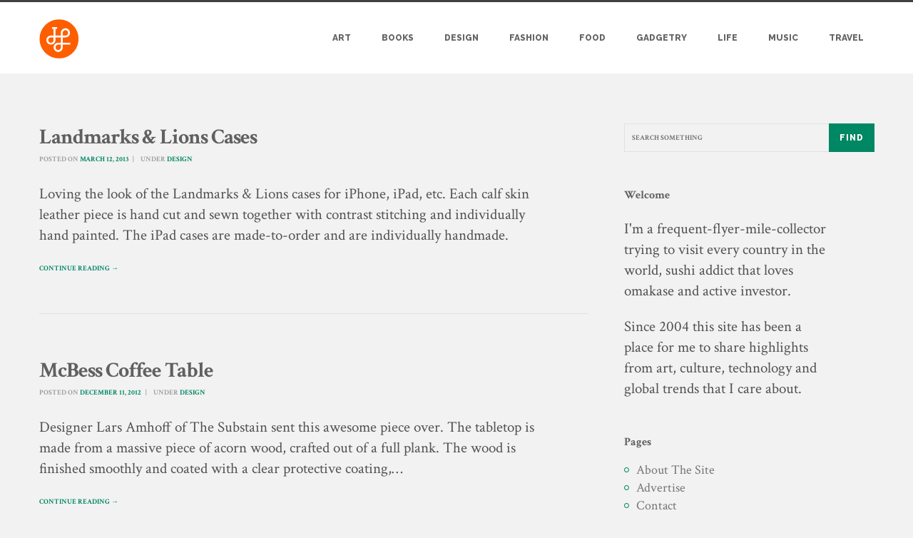

--- FILE ---
content_type: text/html; charset=UTF-8
request_url: http://archive.joshspear.com/blog/category/design
body_size: 8660
content:
<!DOCTYPE html>
<html lang="en-US">

<head>
	<meta charset="UTF-8">
	<title>Design |  Josh Spear</title>
	<meta name="viewport" content="width=device-width, initial-scale=1.0">
	<link rel="pingback" href="http://archive.joshspear.com/xmlrpc.php" />
	<link rel="alternate" type="application/rss+xml" title="Josh Spear &raquo; Feed" href="http://archive.joshspear.com/feed" />
<link rel="alternate" type="application/rss+xml" title="Josh Spear &raquo; Comments Feed" href="http://archive.joshspear.com/comments/feed" />
<link rel="alternate" type="application/rss+xml" title="Josh Spear &raquo; Design Category Feed" href="http://archive.joshspear.com/blog/category/design/feed" />
		<script type="text/javascript">
			window._wpemojiSettings = {"baseUrl":"http:\/\/s.w.org\/images\/core\/emoji\/72x72\/","ext":".png","source":{"concatemoji":"http:\/\/archive.joshspear.com\/wp-includes\/js\/wp-emoji-release.min.js?ver=4.3.34"}};
			!function(e,n,t){var a;function o(e){var t=n.createElement("canvas"),a=t.getContext&&t.getContext("2d");return!(!a||!a.fillText)&&(a.textBaseline="top",a.font="600 32px Arial","flag"===e?(a.fillText(String.fromCharCode(55356,56812,55356,56807),0,0),3e3<t.toDataURL().length):(a.fillText(String.fromCharCode(55357,56835),0,0),0!==a.getImageData(16,16,1,1).data[0]))}function i(e){var t=n.createElement("script");t.src=e,t.type="text/javascript",n.getElementsByTagName("head")[0].appendChild(t)}t.supports={simple:o("simple"),flag:o("flag")},t.DOMReady=!1,t.readyCallback=function(){t.DOMReady=!0},t.supports.simple&&t.supports.flag||(a=function(){t.readyCallback()},n.addEventListener?(n.addEventListener("DOMContentLoaded",a,!1),e.addEventListener("load",a,!1)):(e.attachEvent("onload",a),n.attachEvent("onreadystatechange",function(){"complete"===n.readyState&&t.readyCallback()})),(a=t.source||{}).concatemoji?i(a.concatemoji):a.wpemoji&&a.twemoji&&(i(a.twemoji),i(a.wpemoji)))}(window,document,window._wpemojiSettings);
		</script>
		<style type="text/css">
img.wp-smiley,
img.emoji {
	display: inline !important;
	border: none !important;
	box-shadow: none !important;
	height: 1em !important;
	width: 1em !important;
	margin: 0 .07em !important;
	vertical-align: -0.1em !important;
	background: none !important;
	padding: 0 !important;
}
</style>
<link rel='stylesheet' id='contact-form-7-css'  href='http://archive.joshspear.com/wp-content/plugins/contact-form-7/includes/css/styles.css?ver=4.3' type='text/css' media='all' />
<link rel='stylesheet' id='cntctfrm_form_style-css'  href='http://archive.joshspear.com/wp-content/plugins/contact-form-plugin/css/form_style.css?ver=4.3.34' type='text/css' media='all' />
<link rel='stylesheet' id='rs-plugin-settings-css'  href='http://archive.joshspear.com/wp-content/plugins/revslider/rs-plugin/css/settings.css?rev=4.5.95&#038;ver=4.3.34' type='text/css' media='all' />
<style id='rs-plugin-settings-inline-css' type='text/css'>
.tp-caption a{color:#ff7302;text-shadow:none;-webkit-transition:all 0.2s ease-out;-moz-transition:all 0.2s ease-out;-o-transition:all 0.2s ease-out;-ms-transition:all 0.2s ease-out}.tp-caption a:hover{color:#ffa902}
</style>
<link rel='stylesheet' id='tt-easy-google-fonts-css'  href='http://fonts.googleapis.com/css?family=Crimson+Text%3Aregular%2C700&#038;subset=latin%2Call&#038;ver=4.3.34' type='text/css' media='all' />
<link rel='stylesheet' id='ebor-loom-raleway-font-css'  href='http://fonts.googleapis.com/css?family=Raleway%3A400%2C300%2C500%2C600%2C700%2C800%2C900&#038;ver=4.3.34' type='text/css' media='all' />
<link rel='stylesheet' id='ebor-bootstrap-css'  href='http://archive.joshspear.com/wp-content/themes/loom/style/css/bootstrap.css?ver=4.3.34' type='text/css' media='all' />
<link rel='stylesheet' id='ebor-owl-css'  href='http://archive.joshspear.com/wp-content/themes/loom/style/css/owl.carousel.css?ver=4.3.34' type='text/css' media='all' />
<link rel='stylesheet' id='ebor-fancybox-css'  href='http://archive.joshspear.com/wp-content/themes/loom/style/js/fancybox/jquery.fancybox.css?ver=4.3.34' type='text/css' media='all' />
<link rel='stylesheet' id='ebor-fancybox-thumbs-css'  href='http://archive.joshspear.com/wp-content/themes/loom/style/js/fancybox/helpers/jquery.fancybox-thumbs.css?v=1.0.2&#038;ver=4.3.34' type='text/css' media='all' />
<link rel='stylesheet' id='ebor-prettify-css'  href='http://archive.joshspear.com/wp-content/themes/loom/style/js/google-code-prettify/prettify.css?ver=4.3.34' type='text/css' media='all' />
<link rel='stylesheet' id='ebor-style-css'  href='http://archive.joshspear.com/wp-content/themes/loom/style.css?ver=4.3.34' type='text/css' media='all' />
<link rel='stylesheet' id='ebor-fontello-css'  href='http://archive.joshspear.com/wp-content/themes/loom/style/type/fontello.css?ver=4.3.34' type='text/css' media='all' />
<link rel='stylesheet' id='ebor-picons-css'  href='http://archive.joshspear.com/wp-content/themes/loom/style/type/picons.css?ver=4.3.34' type='text/css' media='all' />
<link rel='stylesheet' id='ebor-budicons-css'  href='http://archive.joshspear.com/wp-content/themes/loom/style/type/budicons.css?ver=4.3.34' type='text/css' media='all' />
<link rel='stylesheet' id='ebor-custom-css'  href='http://archive.joshspear.com/wp-content/themes/loom/custom.css?ver=4.3.34' type='text/css' media='all' />
<script type='text/javascript' src='http://archive.joshspear.com/wp-includes/js/jquery/jquery.js?ver=1.11.3'></script>
<script type='text/javascript' src='http://archive.joshspear.com/wp-includes/js/jquery/jquery-migrate.min.js?ver=1.2.1'></script>
<script type='text/javascript' src='http://archive.joshspear.com/wp-content/plugins/revslider/rs-plugin/js/jquery.themepunch.tools.min.js?rev=4.5.95&#038;ver=4.3.34'></script>
<script type='text/javascript' src='http://archive.joshspear.com/wp-content/plugins/revslider/rs-plugin/js/jquery.themepunch.revolution.min.js?rev=4.5.95&#038;ver=4.3.34'></script>
<link rel="EditURI" type="application/rsd+xml" title="RSD" href="http://archive.joshspear.com/xmlrpc.php?rsd" />
<link rel="wlwmanifest" type="application/wlwmanifest+xml" href="http://archive.joshspear.com/wp-includes/wlwmanifest.xml" /> 
<meta name="generator" content="WordPress 4.3.34" />
<link rel="shortcut icon" href="http://107.170.250.82/wp-content/uploads/2015/07/logo.png"><style type="text/css" id="custom-background-css">
body.custom-background { background-color: #f2f2f2; }
</style>
	
<style type="text/css">
	
	/**
	 * Header
	 */
	.navbar-header {
		background: #ffffff;
		border-top: 3px solid #414141;
	}
	
	.navbar.basic.fixed .navbar-header {
		background: rgba(255,255,255,0.94);
	}
	
	.navbar .dropdown-menu {
		background: #414141;
	}
	
	/**
	 * Footer
	 */
	.footer {
		background: #303030;
	}
	
	.sub-footer {
		background: #2d2d2d;
	}
	
	/**
	 * Page Wrappers Backgounds
	 */
	.light-wrapper,
	#sub-header.sub-footer.social-light {
	    background: #f2f2f2;
	}
	.dark-wrapper,
	#sub-header.sub-footer.social-line {
	    background: #f2f2f2;
	}
		
	/**
	 * Highlight Colours
	 */
	.spinner,
	.tp-loader,
	#fancybox-loading div {
	    border-left: 3px solid rgba(0,135,99,.15) !important;
	    border-right: 3px solid rgba(0,135,99,.15) !important;
	    border-bottom: 3px solid rgba(0,135,99,.15) !important;
	    border-top: 3px solid rgba(0,135,99,.8) !important;
	}
	a,
	.colored,
	.post-title a:hover,
	ul.circled li:before,
	aside ul li:before,
	.lead.lite a:hover,
	.footer a:hover,
	.nav > li > a:hover,
	.nav > li.current > a,
	.navbar .nav .open > a,
	.navbar .nav .open > a:hover,
	.navbar .nav .open > a:focus,
	.navbar .dropdown-menu > li > a:hover,
	.navbar .dropdown-menu > li > a:focus,
	.navbar .dropdown-submenu:hover > a,
	.navbar .dropdown-submenu:focus > a,
	.navbar .dropdown-menu > .active > a,
	.navbar .dropdown-menu > .active > a:hover,
	.navbar .dropdown-menu > .active > a:focus,
	.filter li a:hover,
	.filter li a.active,
	ul.circled li:before, 
	.widget_categories ul li:before,
	.post-content ul li:before,
	.textwidget a,
	#sub-header .pull-left i,
	#sub-header.sub-footer.social-line .pull-left a:hover,
	#sub-header.sub-footer.social-light .pull-left a:hover,
	#menu-standard-navigation a.active  {
	    color: #008763;
	}
	.lead.lite a {
	    border-bottom: 1px solid #008763;
	}
	.btn,
	.parallax .btn-submit,
	.btn-submit,
	.newsletter-wrapper #mc_embed_signup .button,
	.widget_ns_mailchimp form input[type="submit"],
	input[type="submit"],
	.bonfire-slideout-content input[type="submit"],
	input[type="button"],
	.woocommerce .widget_price_filter .ui-slider-horizontal .ui-slider-range, .woocommerce-page .widget_price_filter .ui-slider-horizontal .ui-slider-range,
	.woocommerce span.onsale, .woocommerce-page span.onsale, .woocommerce ul.products li.product .onsale, .woocommerce-page ul.products li.product .onsale,
	.woocommerce .button,
	.added_to_cart,
	.ebor-count {
	    background: #008763;
	}
	.btn:hover,
	.btn:focus,
	.btn:active,
	.btn.active,
	.parallax .btn-submit:hover,
	input[type="submit"]:hover,
	.bonfire-slideout-content input[type="submit"]:hover,
	.widget_ns_mailchimp form input[type="submit"]:hover,
	input[type="button"]:hover,
	.woocommerce .button:hover,
	.added_to_cart:hover,
	.woocommerce .widget_price_filter .ui-slider .ui-slider-handle, .woocommerce-page .widget_price_filter .ui-slider .ui-slider-handle {
	    background: #17a78b;
	}
	.tooltip-inner {
	    background-color: #008763;
	}
	.tooltip.top .tooltip-arrow,
	.tooltip.top-left .tooltip-arrow,
	.tooltip.top-right .tooltip-arrow {
	    border-top-color: #008763	}
	.tooltip.right .tooltip-arrow {
	    border-right-color: #008763	}
	.tooltip.left .tooltip-arrow {
	    border-left-color: #008763	}
	.tooltip.bottom .tooltip-arrow,
	.tooltip.bottom-left .tooltip-arrow,
	.tooltip.bottom-right .tooltip-arrow {
	    border-bottom-color: #008763	}
	.services-1 .col-wrapper:hover,
	.services-1 .col-wrapper:hover:before,
	.woocommerce .price {
	    border-color: #008763 !important;
	}
	.services-3 .icon i.icn {
	    color: #008763;
	    border: 2px solid #008763;
	}
	.services-3 .col:hover i.icn {
	    background-color: #008763;
	}
	.panel-title > a:hover {
	    color: #008763	}
	.progress-list li em {
	    color: #008763;
	}
	.progress.plain,
	.woocommerce .widget_price_filter .price_slider_wrapper .ui-widget-content, .woocommerce-page .widget_price_filter .price_slider_wrapper .ui-widget-content {
	    border: 1px solid #008763;
	}
	.progress.plain .bar {
	    background: #008763;
	}
	.meta.tags a:hover {
	    color: #008763	}
	.owl-carousel .owl-controls .owl-prev:hover,
	.owl-carousel .owl-controls .owl-next:hover {
	    border: 1px solid #008763;
	    color: #008763;
	}
	.navigation a:hover {
	    border: 1px solid #008763;
	    color: #008763;
	}
	.tp-caption a,
	#testimonials .author,
	.tabs-top .tab a:hover,
	.tabs-top .tab.active a {
	    color: #008763	}
	.parallax a:hover {
	    color: #17a78b	}
	.pagination ul > li > a:hover,
	.pagination ul > li > a:focus,
	.pagination ul > .active > a,
	.pagination ul > .active > span {
	    border: 1px solid #008763;
	    color: #008763;
	}
	.sidebox a:hover {
	    color: #008763	}
	#comments .info h2 a:hover {
	    color: #008763	}
	#comments a.reply-link:hover {
	    color: #008763	}
	.pricing .plan h4 span {
	    color: #008763	}
	.bonfire-slideout-button:hover {
		color: #008763;
	}
	.bonfire-slideout-close:hover,
	.woocommerce .button:hover,
	.added_to_cart:hover,
	.woocommerce .price,
	.woocommerce-tabs ul.tabs li a:hover,
	.woocommerce-tabs ul.tabs li.active a {
		color: #008763 !important;
	}
	.bonfire-slideout-content .btn-submit {
	    background: #008763	}
	@media (max-width: 991px) { 
		.navbar-nav > li > a,
		.navbar-nav > li > a:focus {
		    color: #008763		}
	}
	
		
</style>
	
<!-- HTML5 shim and Respond.js IE8 support of HTML5 elements and media queries -->
		  <!--[if lt IE 9]>
			  <script src="http://archive.joshspear.com/wp-content/themes/loom/style/js/html5shiv.js"></script>
			  <script src="https://oss.maxcdn.com/libs/respond.js/1.3.0/respond.min.js"></script>
		  <![endif]-->			
							<style id="tt-easy-google-font-styles" type="text/css">
			
																						p {
							color: #515151; font-family: 'Crimson Text'; font-size: 21px; font-style: normal; font-weight: 400; line-height: 1.4; margin-top: 21px; margin-bottom: 18px; margin-right: 61px; text-decoration: none; text-transform: none; 						}
								
																										h1 {
							font-family: 'Crimson Text'; font-size: 26px; font-style: normal; font-weight: 400; 						}
								
																										h2 {
							color: #0c0c0c; font-family: 'Crimson Text'; font-size: 34px; font-style: normal; font-weight: 700; letter-spacing: -1px; line-height: 0.8; 						}
								
																										h3 {
							font-family: 'Crimson Text'; font-size: 20px; font-style: normal; font-weight: 700; text-decoration: none; text-transform: none; 						}
								
																										h4 {
							font-family: 'Crimson Text'; font-size: 10px; font-style: normal; font-weight: 400; 						}
								
																										h5 {
							font-family: 'Crimson Text'; font-size: 10px; font-style: normal; font-weight: 400; 						}
								
																										h6 {
							font-family: 'Crimson Text'; font-size: 33px; font-style: normal; font-weight: 400; 						}
								
																										.post-title a,.post-title {
							font-size: 30px!important; line-height: 1.3!important; 						}
								
																										#s2,.meta,label,.cntctfrm_contact_submit,.more,.footer a,.sub-footer p {
							font-family: 'Crimson Text'!important; font-size: 10px!important; font-style: normal!important; font-weight: 700!important; text-transform: uppercase!important; 						}
								
																										.tagcloud,.sidebox a {
							font-family: 'Crimson Text'; font-size: 18px; font-style: normal; font-weight: 400; line-height: 1.4; margin-bottom: 15px; text-transform: none; 						}
								
										
							</style>
						</head>

<body class="archive category category-design category-5 custom-background">

<div id="preloader">
	<div id="status">
		<div class="spinner"></div>
	</div>
</div>
<div class="body-wrapper">

  <div class="navbar yamm basic default">
    <div class="navbar-header">
    
        
      <div class="container">
      
        <div class="basic-wrapper"> 
        
        	<a class="btn responsive-menu pull-right" data-toggle="collapse" data-target=".navbar-collapse">
        		<i class='icon-menu-1'></i>
        	</a> 
        	
        	<a class="navbar-brand" href="http://archive.joshspear.com">
        		        			<img src="http://107.170.250.82/wp-content/uploads/2015/07/logo.png" alt="Josh Spear" class="retina" />
        		        	</a> 
        	
        </div>
        
        <div class="collapse navbar-collapse pull-right">
			<ul id="menu-standard-navigation" class="nav navbar-nav"><li id="menu-item-20120" class="menu-item menu-item-type-taxonomy menu-item-object-category menu-item-20120"><a title="Art" href="http://archive.joshspear.com/blog/category/art">Art</a></li>
<li id="menu-item-20126" class="menu-item menu-item-type-taxonomy menu-item-object-category menu-item-20126"><a title="Books" href="http://archive.joshspear.com/blog/category/books">Books</a></li>
<li id="menu-item-20119" class="menu-item menu-item-type-taxonomy menu-item-object-category current-menu-item menu-item-20119 active"><a title="Design" href="http://archive.joshspear.com/blog/category/design">Design</a></li>
<li id="menu-item-20121" class="menu-item menu-item-type-taxonomy menu-item-object-category menu-item-20121"><a title="Fashion" href="http://archive.joshspear.com/blog/category/fashion">Fashion</a></li>
<li id="menu-item-20127" class="menu-item menu-item-type-taxonomy menu-item-object-category menu-item-20127"><a title="Food" href="http://archive.joshspear.com/blog/category/food">Food</a></li>
<li id="menu-item-20123" class="menu-item menu-item-type-taxonomy menu-item-object-category menu-item-20123"><a title="Gadgetry" href="http://archive.joshspear.com/blog/category/gadgetry">Gadgetry</a></li>
<li id="menu-item-20122" class="menu-item menu-item-type-taxonomy menu-item-object-category menu-item-20122"><a title="Life" href="http://archive.joshspear.com/blog/category/life">Life</a></li>
<li id="menu-item-20124" class="menu-item menu-item-type-taxonomy menu-item-object-category menu-item-20124"><a title="Music" href="http://archive.joshspear.com/blog/category/music">Music</a></li>
<li id="menu-item-20125" class="menu-item menu-item-type-taxonomy menu-item-object-category menu-item-20125"><a title="Travel" href="http://archive.joshspear.com/blog/category/travel">Travel</a></li>
</ul>        </div>
        
      </div>
    </div>
  </div>
  <div class="offset"></div>
<div class="light-wrapper">
	<div class="container inner"><div class="row">

	<div class="col-sm-8 content">
	  <div class="classic-blog">
	  
	    
<div id="post-20013" class="post-20013 post type-post status-publish format-standard hentry category-design tag-cases tag-ipad tag-iphone">
  
	  
  <div class="post-content image-caption">
  
  	<h2 class="post-title entry-title"><a href="http://archive.joshspear.com/blog/landmarks-lions-cases">Landmarks &#038; Lions Cases</a></h2><div class="meta">

	<span class="date">
		Posted on <a href="#">March 12, 2013</a>
	</span> 
	
			<span class="category">
			Under <a href="http://archive.joshspear.com/blog/category/design" rel="category tag">Design</a>		</span> 
		
		
</div><p>Loving the look of the Landmarks &amp; Lions cases for iPhone, iPad, etc. Each calf skin leather piece is hand cut and sewn together with contrast stitching and individually hand painted. The iPad cases are made-to-order and are individually handmade.</p>
<a href="http://archive.joshspear.com/blog/landmarks-lions-cases" class="more">Continue Reading →</a>  	
  </div>

</div>

<hr />
<div id="post-19986" class="post-19986 post type-post status-publish format-standard hentry category-design tag-design tag-furnishings tag-home tag-limited-editions">
  
	  
  <div class="post-content image-caption">
  
  	<h2 class="post-title entry-title"><a href="http://archive.joshspear.com/blog/mcbess-coffee-table">McBess Coffee Table</a></h2><div class="meta">

	<span class="date">
		Posted on <a href="#">December 11, 2012</a>
	</span> 
	
			<span class="category">
			Under <a href="http://archive.joshspear.com/blog/category/design" rel="category tag">Design</a>		</span> 
		
		
</div><p>Designer Lars Amhoff of The Substain sent this awesome piece over. The tabletop is made from a massive piece of acorn wood, crafted out of a full plank. The wood is finished smoothly and coated with a clear protective coating,&hellip;</p>
<a href="http://archive.joshspear.com/blog/mcbess-coffee-table" class="more">Continue Reading →</a>  	
  </div>

</div>

<hr />
<div id="post-19974" class="post-19974 post type-post status-publish format-standard hentry category-design tag-design tag-fun tag-gifts tag-humor">
  
	  
  <div class="post-content image-caption">
  
  	<h2 class="post-title entry-title"><a href="http://archive.joshspear.com/blog/solitaire-exe">Solitaire.exe</a></h2><div class="meta">

	<span class="date">
		Posted on <a href="#">November 20, 2012</a>
	</span> 
	
			<span class="category">
			Under <a href="http://archive.joshspear.com/blog/category/design" rel="category tag">Design</a>		</span> 
		
		
</div><p>These are totally fun. Via BB A simple piece of software got us through the dark ages of computing before the Internet allowed us to waste company time more effectively. Now you can reconnect with this old friend on the&hellip;</p>
<a href="http://archive.joshspear.com/blog/solitaire-exe" class="more">Continue Reading →</a>  	
  </div>

</div>

<hr />
<div id="post-19957" class="post-19957 post type-post status-publish format-standard hentry category-design tag-charity tag-relief tag-t-shirt">
  
	  
  <div class="post-content image-caption">
  
  	<h2 class="post-title entry-title"><a href="http://archive.joshspear.com/blog/i-still-love-new-york">I Still Love New York</a></h2><div class="meta">

	<span class="date">
		Posted on <a href="#">November 5, 2012</a>
	</span> 
	
			<span class="category">
			Under <a href="http://archive.joshspear.com/blog/category/design" rel="category tag">Design</a>		</span> 
		
		
</div><p>I'm back in the office after nearly a week in the dark. I've been speechless, moved, and inspired watching New Yorkers come together to help each other the past few days. Do whatever you can to pitch in. Support local&hellip;</p>
<a href="http://archive.joshspear.com/blog/i-still-love-new-york" class="more">Continue Reading →</a>  	
  </div>

</div>

<hr />
<div id="post-19952" class="post-19952 post type-post status-publish format-standard hentry category-design tag-design tag-fun tag-scooters tag-transportation">
  
	  
  <div class="post-content image-caption">
  
  	<h2 class="post-title entry-title"><a href="http://archive.joshspear.com/blog/swifty-scooters">Swifty Scooters</a></h2><div class="meta">

	<span class="date">
		Posted on <a href="#">October 26, 2012</a>
	</span> 
	
			<span class="category">
			Under <a href="http://archive.joshspear.com/blog/category/design" rel="category tag">Design</a>		</span> 
		
		
</div><p>Fun! Scooters are not just for kids. Swifty Scooters’ aim is simply to produce the best, folding adult kick scooters in the world. Through the power of design innovation and British engineering Swifty Scooters demonstrates a 21st century relevance to&hellip;</p>
<a href="http://archive.joshspear.com/blog/swifty-scooters" class="more">Continue Reading →</a>  	
  </div>

</div>

<hr />
<div id="post-19885" class="post-19885 post type-post status-publish format-standard hentry category-design tag-art tag-design tag-lighting">
  
	  
  <div class="post-content image-caption">
  
  	<h2 class="post-title entry-title"><a href="http://archive.joshspear.com/blog/leva-task-lamp">Leva Task Lamp</a></h2><div class="meta">

	<span class="date">
		Posted on <a href="#">September 27, 2012</a>
	</span> 
	
			<span class="category">
			Under <a href="http://archive.joshspear.com/blog/category/design" rel="category tag">Design</a>		</span> 
		
		
</div><p>Must have. This task lamp is kicked up a notch with the Leva, master Architect Massimo Iosa Ghini's latest creation for Leucos USA brand ITRE. Its structure is composed of beech wood with a natural enameled finish and edgy steel&hellip;</p>
<a href="http://archive.joshspear.com/blog/leva-task-lamp" class="more">Continue Reading →</a>  	
  </div>

</div>

<hr />
<div id="post-19873" class="post-19873 post type-post status-publish format-standard hentry category-design tag-boats tag-design tag-luxury">
  
	  
  <div class="post-content image-caption">
  
  	<h2 class="post-title entry-title"><a href="http://archive.joshspear.com/blog/the-wally-one">The Wally One</a></h2><div class="meta">

	<span class="date">
		Posted on <a href="#">September 25, 2012</a>
	</span> 
	
			<span class="category">
			Under <a href="http://archive.joshspear.com/blog/category/design" rel="category tag">Design</a>		</span> 
		
		
</div><p>The latest to the fleet of Wally powerboats. Gorgeous beyond words.</p>
<a href="http://archive.joshspear.com/blog/the-wally-one" class="more">Continue Reading →</a>  	
  </div>

</div>

<hr />
<div id="post-19869" class="post-19869 post type-post status-publish format-standard hentry category-design tag-design tag-trends tag-websites">
  
	  
  <div class="post-content image-caption">
  
  	<h2 class="post-title entry-title"><a href="http://archive.joshspear.com/blog/sumally">Sumally</a></h2><div class="meta">

	<span class="date">
		Posted on <a href="#">September 18, 2012</a>
	</span> 
	
			<span class="category">
			Under <a href="http://archive.joshspear.com/blog/category/design" rel="category tag">Design</a>		</span> 
		
		
</div><p>Sumally has been described as the Pinterest of Japan. I don't actually agree, because they've done a remarkably good job separating items into Wants and Haves. A secretly powerful tool to turn commerce on shortly. After using it for a&hellip;</p>
<a href="http://archive.joshspear.com/blog/sumally" class="more">Continue Reading →</a>  	
  </div>

</div>

<hr />
<div id="post-19838" class="post-19838 post type-post status-publish format-standard hentry category-design tag-backpack tag-bags tag-travel">
  
	  
  <div class="post-content image-caption">
  
  	<h2 class="post-title entry-title"><a href="http://archive.joshspear.com/blog/vinted-goods">Vinted Goods</a></h2><div class="meta">

	<span class="date">
		Posted on <a href="#">August 22, 2012</a>
	</span> 
	
			<span class="category">
			Under <a href="http://archive.joshspear.com/blog/category/design" rel="category tag">Design</a>		</span> 
		
		
</div><p>Beautiful and affordable bags, leather wallets, and camera straps for the modern explorer by a new company named Vinted Goods. I like what I'm seeing.  They're raising money to get things going on Kickstarter now.</p>
<a href="http://archive.joshspear.com/blog/vinted-goods" class="more">Continue Reading →</a>  	
  </div>

</div>

<hr />
<div id="post-19821" class="post-19821 post type-post status-publish format-standard hentry category-design tag-design tag-home tag-lighting">
  
	  
  <div class="post-content image-caption">
  
  	<h2 class="post-title entry-title"><a href="http://archive.joshspear.com/blog/itres-aki-light">ITRE&#8217;s AKI Light</a></h2><div class="meta">

	<span class="date">
		Posted on <a href="#">August 20, 2012</a>
	</span> 
	
			<span class="category">
			Under <a href="http://archive.joshspear.com/blog/category/design" rel="category tag">Design</a>		</span> 
		
		
</div><p>The Aki light by Studio Dreimann for ITRE is an open structure made of CNC milled wood with six built-in LED strips. Translation: Amazing.</p>
<a href="http://archive.joshspear.com/blog/itres-aki-light" class="more">Continue Reading →</a>  	
  </div>

</div>

<hr /><div class='pagination'><ul><li class='active'><a href='http://archive.joshspear.com/blog/category/design'>1</a></li> <li><a href='http://archive.joshspear.com/blog/category/design/page/2'>2</a></li> <li><a href='http://archive.joshspear.com/blog/category/design/page/3'>3</a></li> <li><a href='http://archive.joshspear.com/blog/category/design/page/171'>Last</a></li> </ul></div>	
	  </div>
	</div>
	
	<aside class="col-sm-4 sidebar lp30">
	<div id="search-2" class="sidebox widget widget_search">
<form class="searchform" method="get" id="searchform" action="http://archive.joshspear.com">
	<input type="text" id="s2" name="s" class="search" placeholder="Search something" />
	<button type="submit" class="btn btn-default">Find</button>
</form></div><div id="text-6" class="sidebox widget widget_text"><h3 class="widget-title">Welcome</h3>			<div class="textwidget"><p>I'm a frequent-flyer-mile-collector trying to visit every country in the world, sushi addict that loves omakase and active investor. </p>
<p>Since 2004 this site has been a place for me to share highlights from art, culture, technology and global trends that I care about.</p>
</div>
		</div><div id="pages-4" class="sidebox widget widget_pages"><h3 class="widget-title">Pages</h3>		<ul>
			<li class="page_item page-item-889"><a href="http://archive.joshspear.com/about">About The Site</a></li>
<li class="page_item page-item-890"><a href="http://archive.joshspear.com/advertise">Advertise</a></li>
<li class="page_item page-item-891"><a href="http://archive.joshspear.com/contact">Contact</a></li>
		</ul>
		</div><div id="tag_cloud-4" class="sidebox widget widget_tag_cloud"><h3 class="widget-title">Tags</h3><div class="tagcloud"><a href='http://archive.joshspear.com/blog/tag/accessories' class='tag-link-18' title='393 topics' style='font-size: 14.30985915493pt;'>Accessories</a>
<a href='http://archive.joshspear.com/blog/tag/activism' class='tag-link-20' title='91 topics' style='font-size: 8pt;'>Activism</a>
<a href='http://archive.joshspear.com/blog/tag/advertising' class='tag-link-27' title='103 topics' style='font-size: 8.5915492957746pt;'>Advertising</a>
<a href='http://archive.joshspear.com/blog/tag/art' class='tag-link-950' title='1,266 topics' style='font-size: 19.239436619718pt;'>Art</a>
<a href='http://archive.joshspear.com/blog/tag/bags' class='tag-link-71' title='95 topics' style='font-size: 8.1971830985915pt;'>Bags</a>
<a href='http://archive.joshspear.com/blog/tag/books' class='tag-link-951' title='202 topics' style='font-size: 11.450704225352pt;'>Books</a>
<a href='http://archive.joshspear.com/blog/tag/brazil' class='tag-link-113' title='171 topics' style='font-size: 10.760563380282pt;'>brazil</a>
<a href='http://archive.joshspear.com/blog/tag/charity' class='tag-link-146' title='139 topics' style='font-size: 9.8732394366197pt;'>charity</a>
<a href='http://archive.joshspear.com/blog/tag/collaborations' class='tag-link-162' title='200 topics' style='font-size: 11.352112676056pt;'>Collaborations</a>
<a href='http://archive.joshspear.com/blog/tag/contests' class='tag-link-186' title='130 topics' style='font-size: 9.5774647887324pt;'>contests</a>
<a href='http://archive.joshspear.com/blog/tag/design' class='tag-link-952' title='2,419 topics' style='font-size: 22pt;'>Design</a>
<a href='http://archive.joshspear.com/blog/tag/eco' class='tag-link-953' title='280 topics' style='font-size: 12.830985915493pt;'>Eco</a>
<a href='http://archive.joshspear.com/blog/tag/europe' class='tag-link-275' title='114 topics' style='font-size: 8.9859154929577pt;'>europe</a>
<a href='http://archive.joshspear.com/blog/tag/events' class='tag-link-278' title='351 topics' style='font-size: 13.816901408451pt;'>Events</a>
<a href='http://archive.joshspear.com/blog/tag/fashion' class='tag-link-954' title='1,006 topics' style='font-size: 18.253521126761pt;'>Fashion</a>
<a href='http://archive.joshspear.com/blog/tag/film' class='tag-link-300' title='119 topics' style='font-size: 9.1830985915493pt;'>Film</a>
<a href='http://archive.joshspear.com/blog/tag/food' class='tag-link-955' title='190 topics' style='font-size: 11.154929577465pt;'>Food</a>
<a href='http://archive.joshspear.com/blog/tag/fun' class='tag-link-317' title='103 topics' style='font-size: 8.5915492957746pt;'>fun</a>
<a href='http://archive.joshspear.com/blog/tag/furniture' class='tag-link-321' title='175 topics' style='font-size: 10.859154929577pt;'>Furniture</a>
<a href='http://archive.joshspear.com/blog/tag/gadgets' class='tag-link-324' title='378 topics' style='font-size: 14.112676056338pt;'>Gadgets</a>
<a href='http://archive.joshspear.com/blog/tag/gifts' class='tag-link-338' title='229 topics' style='font-size: 11.943661971831pt;'>Gifts</a>
<a href='http://archive.joshspear.com/blog/tag/home' class='tag-link-375' title='243 topics' style='font-size: 12.239436619718pt;'>Home</a>
<a href='http://archive.joshspear.com/blog/tag/humor' class='tag-link-390' title='167 topics' style='font-size: 10.661971830986pt;'>humor</a>
<a href='http://archive.joshspear.com/blog/tag/illustration' class='tag-link-397' title='91 topics' style='font-size: 8pt;'>illustration</a>
<a href='http://archive.joshspear.com/blog/tag/innovation' class='tag-link-409' title='173 topics' style='font-size: 10.760563380282pt;'>innovation</a>
<a href='http://archive.joshspear.com/blog/tag/japan' class='tag-link-435' title='110 topics' style='font-size: 8.887323943662pt;'>Japan</a>
<a href='http://archive.joshspear.com/blog/tag/life' class='tag-link-957' title='190 topics' style='font-size: 11.154929577465pt;'>Life</a>
<a href='http://archive.joshspear.com/blog/tag/limited-edition' class='tag-link-470' title='372 topics' style='font-size: 14.014084507042pt;'>Limited Edition</a>
<a href='http://archive.joshspear.com/blog/tag/london' class='tag-link-480' title='125 topics' style='font-size: 9.3802816901408pt;'>london</a>
<a href='http://archive.joshspear.com/blog/tag/music' class='tag-link-958' title='549 topics' style='font-size: 15.69014084507pt;'>Music</a>
<a href='http://archive.joshspear.com/blog/tag/new-arrivals' class='tag-link-545' title='152 topics' style='font-size: 10.169014084507pt;'>new arrivals</a>
<a href='http://archive.joshspear.com/blog/tag/new-releases' class='tag-link-551' title='305 topics' style='font-size: 13.225352112676pt;'>New Releases</a>
<a href='http://archive.joshspear.com/blog/tag/new-york-city' class='tag-link-548' title='174 topics' style='font-size: 10.760563380282pt;'>New York City</a>
<a href='http://archive.joshspear.com/blog/tag/photography' class='tag-link-597' title='175 topics' style='font-size: 10.859154929577pt;'>Photography</a>
<a href='http://archive.joshspear.com/blog/tag/portfolios' class='tag-link-614' title='130 topics' style='font-size: 9.5774647887324pt;'>portfolios</a>
<a href='http://archive.joshspear.com/blog/tag/shoes' class='tag-link-708' title='273 topics' style='font-size: 12.732394366197pt;'>Shoes</a>
<a href='http://archive.joshspear.com/blog/tag/shopping' class='tag-link-709' title='130 topics' style='font-size: 9.5774647887324pt;'>shopping</a>
<a href='http://archive.joshspear.com/blog/tag/t-shirts' class='tag-link-812' title='362 topics' style='font-size: 13.915492957746pt;'>T-shirts</a>
<a href='http://archive.joshspear.com/blog/tag/technology' class='tag-link-826' title='146 topics' style='font-size: 10.070422535211pt;'>technology</a>
<a href='http://archive.joshspear.com/blog/tag/toys' class='tag-link-848' title='180 topics' style='font-size: 10.957746478873pt;'>Toys</a>
<a href='http://archive.joshspear.com/blog/tag/travel' class='tag-link-960' title='376 topics' style='font-size: 14.112676056338pt;'>Travel</a>
<a href='http://archive.joshspear.com/blog/tag/trends' class='tag-link-14' title='955 topics' style='font-size: 18.056338028169pt;'>Trends</a>
<a href='http://archive.joshspear.com/blog/tag/uk' class='tag-link-862' title='125 topics' style='font-size: 9.3802816901408pt;'>uk</a>
<a href='http://archive.joshspear.com/blog/tag/videos' class='tag-link-880' title='98 topics' style='font-size: 8.3943661971831pt;'>videos</a>
<a href='http://archive.joshspear.com/blog/tag/websites' class='tag-link-902' title='737 topics' style='font-size: 16.971830985915pt;'>Websites</a></div>
</div>		<div id="recent-posts-2" class="sidebox widget widget_recent_entries">		<h3 class="widget-title">Recent Posts</h3>		<ul>
					<li>
				<a href="http://archive.joshspear.com/blog/the-intuitive-investor">The Intuitive Investor</a>
						</li>
					<li>
				<a href="http://archive.joshspear.com/blog/bike-spike">Bike Spike</a>
						</li>
					<li>
				<a href="http://archive.joshspear.com/blog/thread-council">Thread Council</a>
						</li>
					<li>
				<a href="http://archive.joshspear.com/blog/josh-brills-birds">Josh Brill&#8217;s Birds</a>
						</li>
					<li>
				<a href="http://archive.joshspear.com/blog/stop-making-sense">Stop Making Sense</a>
						</li>
				</ul>
		</div></aside>
</div>	</div>
</div><footer class="footer">

		
	<div class="sub-footer">
	  <div class="container">
	    
	    <div class="pull-left">
	    	<p>© 2004 - 2015 Josh Spear, LLC</p>
	    </div>
	    
	    <ul id="menu-navigation" class="footer-menu pull-right"><li class="menu-item menu-item-type-taxonomy menu-item-object-category menu-item-20120"><a href="http://archive.joshspear.com/blog/category/art">Art</a></li>
<li class="menu-item menu-item-type-taxonomy menu-item-object-category menu-item-20126"><a href="http://archive.joshspear.com/blog/category/books">Books</a></li>
<li class="menu-item menu-item-type-taxonomy menu-item-object-category current-menu-item menu-item-20119"><a href="http://archive.joshspear.com/blog/category/design">Design</a></li>
<li class="menu-item menu-item-type-taxonomy menu-item-object-category menu-item-20121"><a href="http://archive.joshspear.com/blog/category/fashion">Fashion</a></li>
<li class="menu-item menu-item-type-taxonomy menu-item-object-category menu-item-20127"><a href="http://archive.joshspear.com/blog/category/food">Food</a></li>
<li class="menu-item menu-item-type-taxonomy menu-item-object-category menu-item-20123"><a href="http://archive.joshspear.com/blog/category/gadgetry">Gadgetry</a></li>
<li class="menu-item menu-item-type-taxonomy menu-item-object-category menu-item-20122"><a href="http://archive.joshspear.com/blog/category/life">Life</a></li>
<li class="menu-item menu-item-type-taxonomy menu-item-object-category menu-item-20124"><a href="http://archive.joshspear.com/blog/category/music">Music</a></li>
<li class="menu-item menu-item-type-taxonomy menu-item-object-category menu-item-20125"><a href="http://archive.joshspear.com/blog/category/travel">Travel</a></li>
</ul>	    
	  </div>
	</div>

</footer>  
</div><!-- /.body-wrapper --> 

<script type='text/javascript' src='http://archive.joshspear.com/wp-content/plugins/contact-form-7/includes/js/jquery.form.min.js?ver=3.51.0-2014.06.20'></script>
<script type='text/javascript'>
/* <![CDATA[ */
var _wpcf7 = {"loaderUrl":"http:\/\/archive.joshspear.com\/wp-content\/plugins\/contact-form-7\/images\/ajax-loader.gif","sending":"Sending ...","cached":"1"};
/* ]]> */
</script>
<script type='text/javascript' src='http://archive.joshspear.com/wp-content/plugins/contact-form-7/includes/js/scripts.js?ver=4.3'></script>
<script type='text/javascript' src='http://archive.joshspear.com/wp-content/themes/loom/style/js/bootstrap.min.js?ver=4.3.34'></script>
<script type='text/javascript' src='http://archive.joshspear.com/wp-content/themes/loom/style/js/twitter-bootstrap-hover-dropdown.min.js?ver=4.3.34'></script>
<script type='text/javascript' src='http://archive.joshspear.com/wp-content/themes/loom/style/js/jquery.fancybox.pack.js?ver=4.3.34'></script>
<script type='text/javascript' src='http://archive.joshspear.com/wp-content/themes/loom/style/js/fancybox/helpers/jquery.fancybox-thumbs.js?v=1.0.2&#038;ver=4.3.34'></script>
<script type='text/javascript' src='http://archive.joshspear.com/wp-content/themes/loom/style/js/fancybox/helpers/jquery.fancybox-media.js?v=1.0.0&#038;ver=4.3.34'></script>
<script type='text/javascript' src='http://archive.joshspear.com/wp-content/themes/loom/style/js/jquery.isotope.min.js?ver=4.3.34'></script>
<script type='text/javascript' src='http://archive.joshspear.com/wp-content/themes/loom/style/js/jquery.easytabs.min.js?ver=4.3.34'></script>
<script type='text/javascript' src='http://archive.joshspear.com/wp-content/themes/loom/style/js/owl.carousel.min.js?ver=4.3.34'></script>
<script type='text/javascript' src='http://archive.joshspear.com/wp-content/themes/loom/style/js/jquery.fitvids.js?ver=4.3.34'></script>
<script type='text/javascript' src='http://archive.joshspear.com/wp-content/themes/loom/style/js/jquery.sticky.js?ver=4.3.34'></script>
<script type='text/javascript' src='http://archive.joshspear.com/wp-content/themes/loom/style/js/google-code-prettify/prettify.js?ver=4.3.34'></script>
<script type='text/javascript' src='http://archive.joshspear.com/wp-content/themes/loom/style/js/retina.js?ver=4.3.34'></script>
<script type='text/javascript' src='http://maps.googleapis.com/maps/api/js?sensor=false&#038;v=3.exp&#038;ver=4.3.34'></script>
<script type='text/javascript' src='http://archive.joshspear.com/wp-content/themes/loom/style/js/gomap.js?ver=4.3.34'></script>
<script type='text/javascript' src='http://archive.joshspear.com/wp-content/themes/loom/style/js/canvas.js?ver=4.3.34'></script>
<script type='text/javascript'>
/* <![CDATA[ */
var wp_data = {"fixed_header":"1","site_version":"multipage"};
/* ]]> */
</script>
<script type='text/javascript' src='http://archive.joshspear.com/wp-content/themes/loom/style/js/scripts.js?ver=4.3.34'></script>

</body>
</html>

--- FILE ---
content_type: application/javascript
request_url: http://archive.joshspear.com/wp-content/themes/loom/style/js/canvas.js?ver=4.3.34
body_size: 318
content:
/* show/hide slideout (triangle button) */
jQuery('.bonfire-slideout-button, .canvas-text-trigger').click(function(){
	if(jQuery('.bonfire-slideout').hasClass('bonfire-slideout-active'))
	{



		/* hide canvas */
		setTimeout(function(){
			jQuery('.bonfire-slideout').removeClass('bonfire-slideout-active');
		},650);
		jQuery('.bonfire-slideout').removeClass('bonfire-slideout-active-translate');

		return false;
	}
	else
	{



		/* show canvas */
		jQuery('.bonfire-slideout').addClass('bonfire-slideout-active');
		jQuery('.bonfire-slideout').addClass('bonfire-slideout-active-translate');

		return false;
	}
});

/* hide slideout (X button) */
jQuery('.bonfire-slideout-close').click(
	function() {



		/* hide canvas */
		setTimeout(function(){
			jQuery('.bonfire-slideout').removeClass('bonfire-slideout-active');
		},650);
		jQuery('.bonfire-slideout').removeClass('bonfire-slideout-active-translate');

		return false;
});


/* hide slideout (ESC button) */
jQuery(document).keyup(function(e) {
	if (e.keyCode == 27) { 



		/* hide canvas */
		setTimeout(function(){
			jQuery('.bonfire-slideout').removeClass('bonfire-slideout-active');
		},650);
		jQuery('.bonfire-slideout').removeClass('bonfire-slideout-active-translate');

		return false;

	}
});